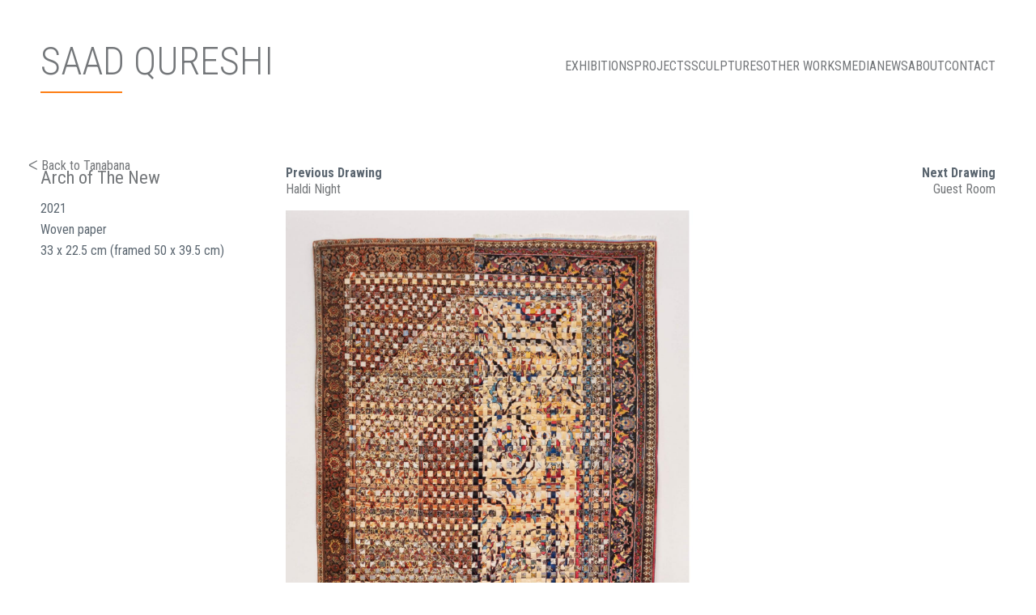

--- FILE ---
content_type: text/html; charset=UTF-8
request_url: https://www.saadqureshi.com/drawings/arch-new
body_size: 15530
content:
<!DOCTYPE html>
<html lang="en" dir="ltr" prefix="content: http://purl.org/rss/1.0/modules/content/  dc: http://purl.org/dc/terms/  foaf: http://xmlns.com/foaf/0.1/  og: http://ogp.me/ns#  rdfs: http://www.w3.org/2000/01/rdf-schema#  schema: http://schema.org/  sioc: http://rdfs.org/sioc/ns#  sioct: http://rdfs.org/sioc/types#  skos: http://www.w3.org/2004/02/skos/core#  xsd: http://www.w3.org/2001/XMLSchema# ">
  <head>

    <!-- Global site tag (gtag.js) - Google Analytics -->
    <script async src="https://www.googletagmanager.com/gtag/js?id=G-CH86K0PFEZ"></script>
    <script>
      window.dataLayer = window.dataLayer || [];
      function gtag(){dataLayer.push(arguments);}
      gtag('js', new Date());

      gtag('config', 'G-CH86K0PFEZ');
    </script>

    <meta charset="utf-8" />
<noscript><style>form.antibot * :not(.antibot-message) { display: none !important; }</style>
</noscript><meta name="description" content="2021 Woven paper 33 x 22.5 cm (framed 50 x 39.5 cm)" />
<link rel="canonical" href="https://www.saadqureshi.com/drawings/arch-new" />
<link rel="icon" href="themes/custom/grapes_base/images/favicon.ico" />
<link rel="mask-icon" href="themes/custom/grapes_base/images/safari-pinned-tab.svg" />
<link rel="icon" sizes="16x16" href="themes/custom/grapes_base/images/favicon-16x16.png" />
<link rel="icon" sizes="32x32" href="themes/custom/grapes_base/images/favicon-32x32.png" />
<link rel="icon" sizes="192x192" href="android-chrome-192x192.png" />
<link rel="apple-touch-icon" sizes="180x180" href="themes/custom/grapes_base/images/apple-touch-icon.png" />
<link rel="apple-touch-icon-precomposed" sizes="180x180" href="themes/custom/grapes_base/images/apple-touch-icon.png" />
<meta name="Generator" content="Drupal 9 (https://www.drupal.org); Commerce 2" />
<meta name="MobileOptimized" content="width" />
<meta name="HandheldFriendly" content="true" />
<meta name="viewport" content="width=device-width, initial-scale=1.0" />
<link rel="dns-prefetch" href="https//fonts.googleapis.com" />

    <title>Arch of The New | Saad Qureshi</title>
    <link rel="stylesheet" media="all" href="/sites/default/files/css/css_obGXRKY7lbNr2JLOiDhghqdA8CyItyUvnhLPnHmFZQI.css" />
<link rel="stylesheet" media="all" href="/sites/default/files/css/css_Q__9mw3ck6X5D2V7GWRoxlwcO4QthIc54cJvgDewBnw.css" />
<link rel="stylesheet" media="all" href="https://fonts.googleapis.com/css2?family=Roboto+Condensed:wght@300;400;700&amp;display=swap" />

    
  </head>
  <body class="route-entitynodecanonical">
        <a href="#main-content" class="visually-hidden focusable">
      Skip to main content
    </a>
    
      <div class="dialog-off-canvas-main-canvas" data-off-canvas-main-canvas>
    


    

<header class="site-header wrapper text-uppercase">
  <div class="site-header container">
        <div class="row">

                           <div class="col-12 col-lg-4 pb-3">
            <div class="header-container left justify-content-space-between mt-1">
                
  <div class="block block--grapes-base-branding">

  
    

    
  <a href="/" class="navbar-brand d-flex align-items-center " aria-label="Saad Qureshi">
        Saad Qureshi
  </a>


  </div>


              <div class="primary-nav-toggle">
                <div class="line line-first"></div>
                <div class="line line-second"></div>
                <div class="line line-third"></div>
              </div>
            </div>
          </div>
         
                                <div class="col-12 col-lg-8">
                  <div class="primary-nav d-flex flex-column h-100 justify-content-center">
                      
  <div class="block block--grapes-base-main-menu">

  
    

      
  


  <ul class="nav navbar-nav">
                                          <li class="nav-item dropdown">
                      <a href="/exhibitions/solo" title="Exhibitions" class="nav-link" data-drupal-link-system-path="exhibitions/solo">Exhibitions</a>
                              </li>
                                      <li class="nav-item dropdown">
                      <a href="/projects" title="Projects" class="nav-link" data-drupal-link-system-path="projects">Projects</a>
                              </li>
                                      <li class="nav-item dropdown">
                      <a href="/sculptures" title="Sculptures" class="nav-link" data-drupal-link-system-path="sculptures">Sculptures</a>
                              </li>
                                      <li class="nav-item dropdown">
                      <a href="/drawings" title="Other works" class="nav-link" data-drupal-link-system-path="drawings">Other works</a>
                              </li>
                                      <li class="nav-item dropdown">
                      <a href="/media" class="nav-link" data-drupal-link-system-path="media">Media</a>
                              </li>
                                      <li class="nav-item dropdown">
                      <a href="/news" class="nav-link" data-drupal-link-system-path="news">News</a>
                              </li>
                                      <li class="nav-item dropdown">
                      <a href="/about-saad" title="About Saad Qureshi" class="nav-link" data-drupal-link-system-path="node/4">About</a>
                              </li>
                                      <li class="nav-item dropdown">
                      <a href="/contact" title="Contact" class="nav-link" data-drupal-link-system-path="node/154">Contact</a>
                              </li>
            </ul>

  
  </div>


                  </div>
                </div>
        
      </div>
  </div>
</header>



<div class="site-content wrapper">
  
        <div class="container clearfix">

      <div class="page-top">
                  
        
                            <div data-drupal-messages-fallback class="hidden"></div>


        
                          
              </div>

      <div class="row">

                
        <div class="col-md-12">

          <main class="content-main-content clearfix">
                                      <a id="main-content"></a>
                
  <div class="block block--grapes-base-content">

  
    

      <article role="article" about="/drawings/arch-new" class="node node--promoted drawings drawings--full">
  
  

      
    
    <div class="row">
      <div class="drawings__field-button-back-to-section">
                  <a href="https://www.saadqureshi.com/drawing-collection/tanabana">ᐸ Back to Tanabana</a>
              </div>

      
            <div class="drawings__body col-md-3">
        
  <div class="block">

  
    

      
  <h1 class="display-4">Arch of The New</h1>


  
  </div>

        <p>2021</p>

<p>Woven paper</p>

<p>33 x 22.5 cm (framed 50 x 39.5 cm)</p>
      </div>
      
<div class="slide-wrapper col-md-9">
      <div class="mb-3 mt-2">
      <div class="drawing-navigation-container">
                  <div class="drawings__field-previous-drawing">
            <div class="field__label font-weight-bold">
              Previous Drawing
            </div>
            <div class="field__item">
              <a href="https://www.saadqureshi.com/drawings/haldi-night">Haldi Night</a>
            </div>
          </div>
                          <div class="drawings__field-next-drawing quickedit-field">
            <div class="field__label font-weight-bold">
              Next Drawing
            </div>
            <div class="field__item">
              <a href="https://www.saadqureshi.com/drawings/guest-room">Guest Room</a>
            </div>
          </div>
              </div>
    </div>
  <div  class="slider-wrapper">
      <div class="slick blazy slick--field slick--field-image slick--field-image--full unslick slick--optionset--default slick--less" data-blazy=""><div class="slide__content">    <div class="media media--blazy media--fx media--fx-lg media--slick media--image is-b-loading" data-b-animation="blur" data-b-token="b-1b7dd9e9112">
<img alt="Preview" class="b-blur b-lazy img-fluid" data-b-blur="-1::c241b8b9c9644d26742c771990156b9e::image/jpeg::/sites/default/files/styles/thumbnail/public/2021-09/96%20Arch%20of%20The%20New.jpg?h=a9308975&amp;itok=kdBvJAYm" decoding="async" data-src="[data-uri]" src="data:image/svg+xml;charset=utf-8,%3Csvg%20xmlns%3D&#039;http%3A%2F%2Fwww.w3.org%2F2000%2Fsvg&#039;%20viewBox%3D&#039;0%200%201%201&#039;%2F%3E" typeof="foaf:Image" />

<img alt="Arch of The New" decoding="async" class="media__element b-lazy img-fluid" loading="lazy" data-src="/sites/default/files/styles/drawing_images/public/2021-09/96%20Arch%20of%20The%20New.jpg?itok=9S1EBtbf" src="data:image/svg+xml;charset=utf-8,%3Csvg%20xmlns%3D&#039;http%3A%2F%2Fwww.w3.org%2F2000%2Fsvg&#039;%20viewBox%3D&#039;0%200%201%201&#039;%2F%3E" width="2400" height="1870" typeof="foaf:Image" />
        </div>
  </div>
</div>

<div class="slide-wrapper col-md-9">
<div  class="controls-wrapper">
      
  </div>

  </div>

  



    </div>
  
</article>

  
  </div>


                      </main>

                                                  </div>
      </div>
    </div>
    </div>

<footer>

    
      <div class="footer-bottom wrapper">
      <div class="footer-bottom container">
                  <div class="row">
            <div class="copyright col-10">
           <span>&copy; Saad Qureshi. All rights reserved 2025 |
              <a href="/privacy-policy">Privacy Policy</a> |
              <a href="/cookie-policy">Cookie Policy</a>
           </span>
            </div>
            <div class="top-link col-2 text-right">
                                                  
  <div class="block block--basic block--footersocial">

  
    

      
            <div class="basic__body"><a class="mb-3 mr-3" href="https://www.instagram.com/saad_qureshi_studio/" target="_blank" rel="noopener noreferrer"><i class="fab fa-instagram"></i></a>
<a class="mb-3 mr-3" href="https://www.facebook.com/saadqureshiartist" target="_blank" rel="noopener noreferrer"><i class="fab fa-facebook-f"></i></a>
<a class="mb-3 mr-3" href="https://twitter.com/saad_a_qureshi" target="_blank" rel="noopener noreferrer"><i class="fab fa-twitter"></i></a></div>
      
  
  </div>


                                          </div>
          </div>
              </div>
    </div>

</footer>

  </div>

    
    <script type="application/json" data-drupal-selector="drupal-settings-json">{"path":{"baseUrl":"\/","scriptPath":null,"pathPrefix":"","currentPath":"node\/135","currentPathIsAdmin":false,"isFront":false,"currentLanguage":"en"},"pluralDelimiter":"\u0003","suppressDeprecationErrors":true,"field_group":{"html_element":{"mode":"default","context":"view","settings":{"classes":"controls-wrapper","show_empty_fields":true,"id":"","element":"div","show_label":false,"label_element":"h3","label_element_classes":"","attributes":"","effect":"none","speed":"fast"}}},"blazy":{"loadInvisible":false,"offset":100,"saveViewportOffsetDelay":50,"validateDelay":25,"container":"","loader":true,"unblazy":false,"visibleClass":false,"compat":true},"blazyIo":{"disconnect":false,"rootMargin":"0px","threshold":[0,0.25,0.5,0.75,1]},"slick":{"accessibility":true,"adaptiveHeight":false,"autoplay":false,"pauseOnHover":true,"pauseOnDotsHover":false,"pauseOnFocus":true,"autoplaySpeed":3000,"arrows":true,"downArrow":false,"downArrowTarget":"","downArrowOffset":0,"centerMode":false,"centerPadding":"50px","dots":false,"dotsClass":"slick-dots","draggable":true,"fade":false,"focusOnSelect":false,"infinite":true,"initialSlide":0,"lazyLoad":"ondemand","mouseWheel":false,"randomize":false,"rtl":false,"rows":1,"slidesPerRow":1,"slide":"","slidesToShow":1,"slidesToScroll":1,"speed":500,"swipe":true,"swipeToSlide":false,"edgeFriction":0.35,"touchMove":true,"touchThreshold":5,"useCSS":true,"cssEase":"ease","cssEaseBezier":"","cssEaseOverride":"","useTransform":true,"easing":"linear","variableWidth":false,"vertical":false,"verticalSwiping":false,"waitForAnimate":true},"user":{"uid":0,"permissionsHash":"12f93998f94fc9797450b8cc4eec1d17af47df1a9c2fd4dd8cbb75d1b06e25e3"}}</script>
<script src="/sites/default/files/js/js_5vylWHAO_hFaFYysw9rGiXjsWgnZLQ5WU3YBiq1F5Fg.js"></script>
<script src="https://kit.fontawesome.com/262c751278.js" async></script>
<script src="/sites/default/files/js/js_ICEeMUK3858iu-BtcJKy9htLjgmWFoLcEHcQNJXE1m4.js"></script>

  <script defer src="https://static.cloudflareinsights.com/beacon.min.js/vcd15cbe7772f49c399c6a5babf22c1241717689176015" integrity="sha512-ZpsOmlRQV6y907TI0dKBHq9Md29nnaEIPlkf84rnaERnq6zvWvPUqr2ft8M1aS28oN72PdrCzSjY4U6VaAw1EQ==" data-cf-beacon='{"version":"2024.11.0","token":"76389b8ec8ae4a7c8499e1c152eb7807","r":1,"server_timing":{"name":{"cfCacheStatus":true,"cfEdge":true,"cfExtPri":true,"cfL4":true,"cfOrigin":true,"cfSpeedBrain":true},"location_startswith":null}}' crossorigin="anonymous"></script>
</body>
</html>
